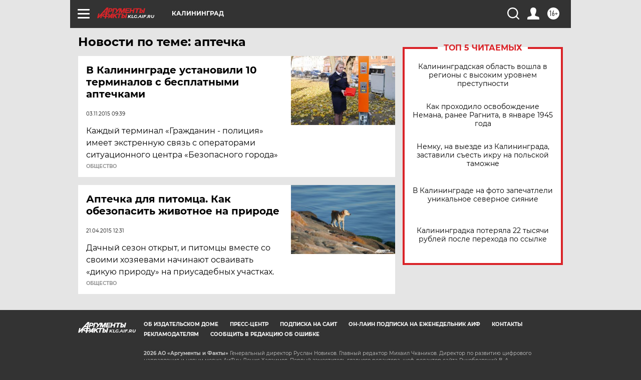

--- FILE ---
content_type: text/html
request_url: https://tns-counter.ru/nc01a**R%3Eundefined*aif_ru/ru/UTF-8/tmsec=aif_ru/296842769***
body_size: -71
content:
A1FD7507696F6CE3X1768910051:A1FD7507696F6CE3X1768910051